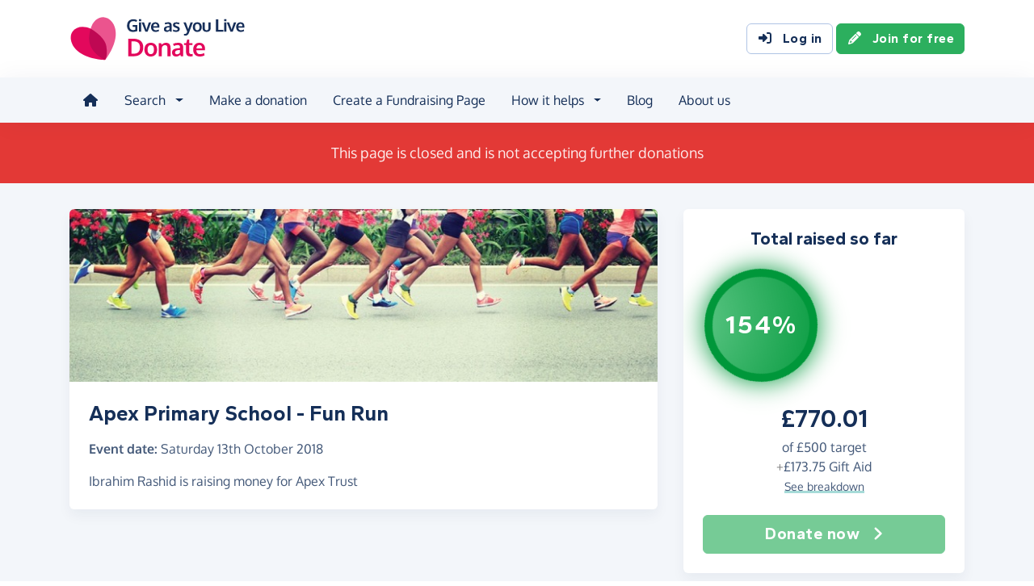

--- FILE ---
content_type: text/html;charset=UTF-8
request_url: https://donate.giveasyoulive.com/fundraising/ibrahimrashid
body_size: 10251
content:
<!DOCTYPE html>
<html lang="en">
<head>
	<meta charset="UTF-8" />
<meta name="viewport" content="width=device-width,initial-scale=1" />
<title>Donate to Apex Primary School - Fun Run - Give as you Live Donate</title>
<link rel="preconnect" href="https://donate.giveasyoulive.com" crossorigin />
<link rel="preconnect" href="https://assets.giveasyoulive.com" crossorigin />
<link rel="preload" as="font" type="font/woff2" href="https://assets.giveasyoulive.com/fonts/oxygen-regular.woff2" crossorigin  /><link rel="preload" as="font" type="font/woff2" href="https://assets.giveasyoulive.com/fonts/oxygen-bold.woff2" crossorigin  /><link rel="preload" as="font" type="font/woff2" href="https://assets.giveasyoulive.com/fonts/gantari-bold.woff2" crossorigin  />
<link rel="stylesheet" href="https://assets.giveasyoulive.com/styles/css/donate.32127904f53f04a651a9.css" /><link rel="prefetch" as="style" href="https://assets.giveasyoulive.com/styles/css/donate-form.f870f569ec88c0574bd9.css"  />
<link rel="preload" as="script" href="https://assets.giveasyoulive.com/scripts/core.65c3fa8c4e80e5622bdb.js"  /><link rel="preload" as="script" href="https://assets.giveasyoulive.com/scripts/donate.5b7a931742943716ba27.js"  /><link rel="preload" as="script" href="https://assets.giveasyoulive.com/scripts/donate-icons.e4bb088fdb8fbd3781bd.js"  /><link rel="preload" as="script" href="https://assets.giveasyoulive.com/scripts/core-async.087d10ed0789db672a03.js"  /><link rel="prefetch" as="script" href="https://assets.giveasyoulive.com/scripts/donate-form.3a622509915c15d31173.js"  /><link rel="prefetch" as="script" href="https://js.stripe.com/v3/"  />
<link rel="dns-prefetch" href="https://www.google-analytics.com" />
<link rel="dns-prefetch" href="https://region1.analytics.google.com" />
<link rel="dns-prefetch" href="https://www.google.com" />
<link rel="dns-prefetch" href="https://www.googletagmanager.com" />
<link rel="dns-prefetch" href="https://www.heapanalytics.com" />
<link rel="dns-prefetch" href="https://cdn.heapanalytics.com" />
<link rel="dns-prefetch" href="https://static.zdassets.com" />
<link rel="dns-prefetch" href="https://giveasyoulivedonate.zendesk.com" />
<link rel="dns-prefetch" href="https://browser.sentry-cdn.com" />
<link rel="dns-prefetch" href="https://www.facebook.com" />
<link rel="dns-prefetch" href="https://connect.facebook.net" />
<meta property="og:title" content="Donate to Apex Primary School - Fun Run" />
<meta name="description" content="Support Apex Primary School - Fun Run - donate online with Give as you Live Donate and help raise vital funds for Apex Trust." />
<meta property="og:description" content="Support Apex Primary School - Fun Run - donate online with Give as you Live Donate and help raise vital funds for Apex Trust." />
<meta property="og:url" content="https://donate.giveasyoulive.com/fundraising/ibrahimrashid" />
<meta property="og:type" content="website" />
<meta property="og:locale" content="en_gb" />
<meta property="og:image" content="https://donate.giveasyoulive.com/images/fundraising/8509ef37-59b0-4645-ba45-fc9a7c578527/xl.jpg" />
<meta name="twitter:image" content="https://donate.giveasyoulive.com/images/fundraising/8509ef37-59b0-4645-ba45-fc9a7c578527/xl.jpg" />
<meta name="twitter:site" content="@giveasyoulive" />
<meta name="twitter:card" content="summary_large_image" />
<meta name="title:title" content="Donate to Apex Primary School - Fun Run" />
<link rel="canonical" href="https://donate.giveasyoulive.com/fundraising/ibrahimrashid">
<meta property="fb:app_id" content="134270559986037" />
<meta name="robots" content="noindex" />
<link rel="icon" href="/favicon.ico" sizes="32x32">
<link rel="icon" href="/favicon.svg" type="image/svg+xml">
<link rel="apple-touch-icon" href="/apple-touch-icon.png">
<meta name="theme-color" content="#e61f68">		</head>
<body class="browser--chrome os--macos device--desktop page--fundraising-page" data-module-group="public-fundraising">
	
	<a class="visually-hidden visually-hidden-focusable" href="#content">Skip to main content</a>

	
				<header class="header">
	<div class="container">
		<div class="row d-flex align-items-center ">
											<div class="order-first col col-md-4 col-lg-3">
					<a href="/">
						<picture><source srcset="/images/common/logos/gayl/2023/lc/donate.svg" type="image/svg+xml" /><img src="/images/common/logos/gayl/2023/lc/donate.png" alt="Give as you Live Donate" class="brand-logo img-fluid"  width="583" height="150"     /></picture>					</a>
				</div>
			
						
						
			<div class="d-none d-lg-block col-12 col-lg-auto ms-auto">
				
									<a class="btn btn-default" href="/login"><i class="fa-solid fa-fw  fa-right-to-bracket"   ></i> Log in</a>
					<a class="btn btn-green" href="/join"><i class="fa-solid fa-fw  fa-pencil"   ></i> Join for free</a>
							</div>

										<div class="order-2 col-auto d-lg-none ms-auto text-end">
					<button class="nav-toggler" type="button" data-toggle="nav-mobile" aria-haspopup="true" aria-expanded="false" aria-label="Open menu">
						<i class="fa-solid fa-fw fa-lg mb-1 fa-bars"   ></i> <span>Menu</span>
					</button>
				</div>
					</div>
	</div>
</header>	
				<section class="nav-container navbar ">
	<div class="container">
		<nav id="nav-menu" class="nav-mobile-collapse" aria-label="Main navigation">
						<button class="nav-toggler" type="button" data-toggle="nav-mobile" aria-haspopup="true" aria-expanded="false">
				<span class="nav-toggler-icon"><i class="fa-solid fa-fw fa-2x fa-circle-xmark" title="Close"  ></i></span>
			</button>
						<ul class="me-auto">
									<li><a id="nav-home" class="nav-item" href="/" title="Home"><i class="fa-solid fa-fw  fa-house"   ></i><span class="d-lg-none"> Home</span></a></li>
				
								
								<li class="dropdown">
					<a id="nav-search" class="dropdown-toggle nav-item" aria-expanded="false" role="button" href="#">Search</a>
					<div class="dropdown-menu" aria-labelledby="nav-search">
						<div class="container">
							<div class="row">
								<div class="col-12 col-lg">
									<a class="dropdown-item dropdown-item--lg" href="/charity">
										<span class="fa-layers fa-3x text-pink-10 fa-fw " ><i class="fa-solid fa-circle " ></i><i class="text-pink fa-solid fa-heart" data-fa-transform="shrink-6 " ></i></span>										<span><b class="d-block">Search for a charity</b> <span>Start fundraising for a charity or make a direct donation</span></span>
									</a>
								</div>
								<div class="col-12 col-lg">
									<a class="dropdown-item dropdown-item--lg" href="/fundraising">
										<span class="fa-layers fa-3x text-marine-10 fa-fw " ><i class="fa-solid fa-circle " ></i><i class="text-marine fa-solid fa-user" data-fa-transform="shrink-6 " ></i></span>										<span><b class="d-block">Search for a friend</b> <span>Donate to a friend's page and help them reach their fundraising target</span></span>
									</a>
								</div>
								<div class="col-12 col-lg">
									<a class="dropdown-item dropdown-item--lg" href="/events">
										<span class="fa-layers fa-3x text-teal-10 fa-fw " ><i class="fa-solid fa-circle " ></i><i class="text-teal fa-solid fa-calendar-days" data-fa-transform="shrink-6 " ></i></span>										<span><b class="d-block">Search for an event</b> <span>Join an event and start fundraising for your chosen charity</span></span>
									</a>
								</div>
							</div>
						</div>
					</div>
				</li>

				<li><a id="nav-donate" class="nav-item" href="/donate">Make a donation</a></li>
				<li><a id="nav-create" class="nav-item" href="/create">Create a Fundraising Page</a></li>

								<li class="dropdown">
					<a id="nav-howithelps" class="dropdown-toggle nav-item" aria-expanded="false" role="button" href="#">How it helps</a>
					<div class="dropdown-menu" aria-labelledby="nav-howithelps">
						<div class="container">
							<div class="row">
								<div class="col-12 col-lg-6">
									<a class="dropdown-item dropdown-item--lg" href="/how-it-helps">
										<span class="fa-layers fa-3x text-pink-10 fa-fw " ><i class="fa-solid fa-circle " ></i><i class="text-pink fa-solid fa-users" data-fa-transform="shrink-6 " ></i></span>										<span><b class="d-block">For donors &amp; fundraisers</b> <span>Give directly to charity or create a Fundraising Page to collect donations from your friends &amp; family</span></span>
									</a>
								</div>
								<div class="col-12 col-lg-6">
									<a class="dropdown-item dropdown-item--lg" href="https://admin.giveasyoulive.com/products/give-as-you-live-donate">
										<span class="fa-layers fa-3x text-marine-10 fa-fw " ><i class="fa-solid fa-circle " ></i><i class="text-marine fa-solid fa-heart" data-fa-transform="shrink-6 " ></i></span>										<span><b class="d-block">For charities</b> <span>Unlock your charity's full fundraising potential with our personalised fundraising solution</span></span>
									</a>
								</div>
								<div class="col-12 col-lg-6">
									<a class="dropdown-item dropdown-item--lg" href="https://corporate.giveasyoulive.com/products/give-as-you-live-donate">
										<span class="fa-layers fa-3x text-teal-10 fa-fw " ><i class="fa-solid fa-circle " ></i><i class="text-teal fa-solid fa-briefcase" data-fa-transform="shrink-6 " ></i></span>										<span><b class="d-block">For corporates</b> <span>Support your CSR, ESG and B Corp initiatives with our online charitable fundraising platform</span></span>
									</a>
								</div>
								<div class="col-12 col-lg-6">
									<a class="dropdown-item dropdown-item--lg" href="/help">
										<span class="fa-layers fa-3x text-yellow-10 fa-fw " ><i class="fa-solid fa-circle " ></i><i class="text-yellow fa-solid fa-question" data-fa-transform="shrink-6 " ></i></span>										<span><b class="d-block">Help &amp; FAQs</b> <span>Browse our help articles or contact our team to help maximise your fundraising efforts</span></span>
									</a>
								</div>
							</div>
						</div>
					</div>
				</li>

				
				
				 					<li><a id="nav-blog" class="nav-item" href="/blog" target="_blank">Blog</a></li>
				
													<li><a id="nav-about" class="nav-item" href="https://www.giveasyoulive.com/about-us" target="_blank">About us</a></li>
				
								<li class="d-lg-none"><a class="nav-item" href="/contact-us">Contact us</a></li>

								
								<li class="mt-2 d-lg-none">
					<div class="btn-set">
													<a href="/basket" class="btn btn-block btn-outline-pink"><i class="fa-solid fa-fw  fa-shopping-basket"   ></i> Basket</a>
						
													<a class="btn btn-block btn-green" href="/join"><i class="fa-solid fa-fw  fa-pencil"   ></i> Join for free</a>
							<a class="btn btn-block btn-default" href="/login?rurl=%2Ffundraising%2Fibrahimrashid"><i class="fa-solid fa-fw  fa-right-to-bracket"   ></i> Log in</a>
											</div>
				</li>
			</ul>
		</nav>
	</div>
</section>	
		<main id="content" class="">
				


<section class="band band-xs band--dark bg-red">
	<div class="container text-center">
					<p class="text-lg m-0">This page is closed and is not accepting further donations</p>
			</div>
</section>
















<section class="band band-sm bg-navy-5">
	<div class="container">
		<div class="bento bento-template-standard">
			<div class="bento-area bento-cta">
							<div id="section-infobox" class="box box__content">
					
	
	<div class="row justify-content-center text-center gy-4">
		<div class="col-12">
						<h2 class="heading-sm mb-0">Total raised so far</h2>
		</div>
					<div class="col-12 col-sm-7 col-md-12">
				<div class="row align-items-center justify-content-center gy-4">
										<div class="col col-md-12">
						<div id="infobox__progress" data-perc="1.54" data-colour="#00973a" class="w-100 js-target-perc" role="progressbar" aria-label="Fundraising Page target progress">
							<b>154%</b>
						</div>
					</div>
					<div class="col-auto col-md-12 text-center text-sm-start text-md-center min-w-50">
								<p class="infobox__text">
						<b class="d-block heading-lg text-numeric js-grand-total" data-id="12894">£770.01</b> 
			
										<span class="d-block">of <span class="text-numeric">£500</span> target</span>
			
										<span class="d-block"><span class="text-grey-60">+</span><span class="js-giftaid text-numeric">£173.75</span> Gift Aid</span>
			
										<a role="button" class="text-sm link-block-teal" data-bs-toggle="modal" data-bs-target="#modal-breakdown" href="javascript:void(0);">See breakdown</a>
									</p>
	
					</div>
				</div>
			</div>
		
		<div class="col-12 col-sm-6 col-md-12">
			<div class="btn-set">
													<button disabled class="btn btn-lg btn-block btn-green">Donate now <i class="fa-solid fa-fw  fa-angle-right"   ></i></button>
				
							</div>
		</div>
	</div>

		</div>
	
			</div>
			<div class="bento-area bento-intro">
						<div id="section-description" class="box list-box">
					<picture>
				<source srcset="/images/fundraising/8509ef37-59b0-4645-ba45-fc9a7c578527/md.jpg" media="(min-width: 570px)" /> 				<source srcset="/images/fundraising/8509ef37-59b0-4645-ba45-fc9a7c578527/sm.jpg" media="(min-width: 0px)" /> 				<img src="/images/fundraising/8509ef37-59b0-4645-ba45-fc9a7c578527/md.jpg" alt="" width="730" height="220" class="img-fit" fetchpriority="high" />
			</picture>
		
				<div class="box__content">
						<h1 class="heading-md">Apex Primary School - Fun Run</h1>

										<p><b>Event date:</b> <time datetime="2018-10-13">Saturday 13th October 2018</time></p>
			
						 				<p>
																								Ibrahim Rashid is raising money for Apex Trust															</p>
			
			
					</div>
	</div>

			</div>
			<div class="bento-area bento-misc">
					
					<section id="section-page-story" class="box box__content p-set ">
	<h2 class="heading-sm">My story</h2>

	
	 	
	<div class="js-story false"><p>Assalaamu'alaikum wa rahmatullah,</p>
<p>We are all taking part in the An-Noor fun run on Sunday 14th October to support Apex Primary School.</p>
<p>Please contribute!</p>
<p>JazaakAllahukhair,</p>
<p>Ibrahim, Kalphana, Danyal, Hannah</p></div>

		
	<hr />

	<p>Thank you for checking out my page. Making a donation is fast, easy and secure thanks to Give as you Live Donate. They'll take your donation and pass it onto Apex Trust.</p>
</section>
					
					
					
					<section id="section-page-charity" class="box list-box ">
			
							
		<div class="box__content text-center text-md-start">
			<div class="row">
									<div class="col-12 text-center text-md-start">
						<p class="badge bg-pink-10 text-pink text-uppercase"><i class="fa-solid fa-fw  fa-heart"   ></i> Charity</p>
					</div>
				
									<div class="col-12 col-md-auto order-md-last">
						<a href="javascript:void(0)" role="button" data-bs-toggle="modal" data-bs-target="#modal-about-charity-158776">							<img class="img-fluid logo w-auto mh-6" alt="Apex Trust" src="/charity/158776/images/homepage/logo-md.jpg?20220420144647" width="200" height="150" loading="lazy" />
						</a>					</div>
					<div class="col-12 d-md-none p-1"></div>								<div class="col p-set">
										<h2 class="heading-sm">Apex Trust</h2>
					
																<p>Charity number: 1116216 </p>
					
																<button class="btn btn-sm btn-default btn-fluid" type="button" data-bs-toggle="modal" data-bs-target="#modal-about-charity-158776">About this charity <i class="fa-solid fa-fw  fa-angle-right"   ></i></button>
									</div>
			</div>
		</div>
	</section>
					
					
					
			</div>
			<div class="bento-area bento-list">
							<section id="donation-list" class="box collapse show mini-pagination">
	<div class="box__content">
		<h2 class="heading-sm">Recent donations</h2>
	</div>
	<div class="js-donation-list js-refresh" data-rows="10" data-endpoint="/fundraising/12894/get-donations" data-interval="30" data-interval-inactive="120">
		<div class="box__content text-center js-donation-list-loading" style="display: none;">
			<i class="fa-solid fa-spinner fa-spin fa-3x" title="Donations loading..."></i>
		</div>
		<div class="js-donation-list-content box--tight">
			<div class="list-box list-box--staggered bg-grey-5" >
																	
			<article data-id="219181" class="">
				<div class="box__content">
					<div class="row">
						<div class="col">
							<p class="m-0">
								<span class="text-sm"><time datetime="2018-10-15T18:36:09">15th October 2018</time></span>
															</p>
							<h3 class="heading-xs overflow-wrap-anywhere mb-0">Mahmuda Mazid</h3>
						</div>
						<div class="col-auto text-end">
							<b class="heading-sm text-green">£40.00</b>
															<p class="text-sm m-0">+ £10.00 Gift Aid</p>
													</div>
											</div>
				</div>
			</article>
																	
			<article data-id="219143" class="">
				<div class="box__content">
					<div class="row">
						<div class="col">
							<p class="m-0">
								<span class="text-sm"><time datetime="2018-10-14T18:57:09">14th October 2018</time></span>
															</p>
							<h3 class="heading-xs overflow-wrap-anywhere mb-0">Anonymous</h3>
						</div>
						<div class="col-auto text-end">
							<b class="heading-sm text-green">£20.00</b>
															<p class="text-sm m-0">+ £5.00 Gift Aid</p>
													</div>
											</div>
				</div>
			</article>
																	
			<article data-id="219139" class="">
				<div class="box__content">
					<div class="row">
						<div class="col">
							<p class="m-0">
								<span class="text-sm"><time datetime="2018-10-14T17:42:09">14th October 2018</time></span>
															</p>
							<h3 class="heading-xs overflow-wrap-anywhere mb-0">Yunus Jasat</h3>
						</div>
						<div class="col-auto text-end">
							<b class="heading-sm text-green">£10.00</b>
															<p class="text-sm m-0">+ £2.50 Gift Aid</p>
													</div>
											</div>
				</div>
			</article>
																	
			<article data-id="219135" class="">
				<div class="box__content">
					<div class="row">
						<div class="col">
							<p class="m-0">
								<span class="text-sm"><time datetime="2018-10-14T17:24:10">14th October 2018</time></span>
															</p>
							<h3 class="heading-xs overflow-wrap-anywhere mb-0">Shayra</h3>
						</div>
						<div class="col-auto text-end">
							<b class="heading-sm text-green">£10.00</b>
															<p class="text-sm m-0">+ £2.50 Gift Aid</p>
													</div>
											</div>
				</div>
			</article>
																	
			<article data-id="219134" class="">
				<div class="box__content">
					<div class="row">
						<div class="col">
							<p class="m-0">
								<span class="text-sm"><time datetime="2018-10-14T17:06:09">14th October 2018</time></span>
															</p>
							<h3 class="heading-xs overflow-wrap-anywhere mb-0">Humayun Rashid</h3>
						</div>
						<div class="col-auto text-end">
							<b class="heading-sm text-green">£10.00</b>
															<p class="text-sm m-0">+ £2.50 Gift Aid</p>
													</div>
											</div>
				</div>
			</article>
																	
			<article data-id="219130" class="">
				<div class="box__content">
					<div class="row">
						<div class="col">
							<p class="m-0">
								<span class="text-sm"><time datetime="2018-10-14T15:42:09">14th October 2018</time></span>
															</p>
							<h3 class="heading-xs overflow-wrap-anywhere mb-0">Kamilah Khan</h3>
						</div>
						<div class="col-auto text-end">
							<b class="heading-sm text-green">£50.00</b>
													</div>
											</div>
				</div>
			</article>
																	
			<article data-id="219120" class="">
				<div class="box__content">
					<div class="row">
						<div class="col">
							<p class="m-0">
								<span class="text-sm"><time datetime="2018-10-14T14:45:11">14th October 2018</time></span>
															</p>
							<h3 class="heading-xs overflow-wrap-anywhere mb-0">Mohammad R Islam</h3>
						</div>
						<div class="col-auto text-end">
							<b class="heading-sm text-green">£10.00</b>
															<p class="text-sm m-0">+ £2.50 Gift Aid</p>
													</div>
													<div class="col-12 text-sm p-set">
								<p>Best wishes for all</p>
							</div>
											</div>
				</div>
			</article>
																	
			<article data-id="219118" class="">
				<div class="box__content">
					<div class="row">
						<div class="col">
							<p class="m-0">
								<span class="text-sm"><time datetime="2018-10-14T13:51:10">14th October 2018</time></span>
															</p>
							<h3 class="heading-xs overflow-wrap-anywhere mb-0">Musa, Dawud, Ibrahim</h3>
						</div>
						<div class="col-auto text-end">
							<b class="heading-sm text-green">£10.00</b>
															<p class="text-sm m-0">+ £2.50 Gift Aid</p>
													</div>
													<div class="col-12 text-sm p-set">
								<p>Well done Daniyal and Hanna.xx &amp;#128077;&amp;#128077;&amp;#128077;</p>
							</div>
											</div>
				</div>
			</article>
																	
			<article data-id="219106" class="">
				<div class="box__content">
					<div class="row">
						<div class="col">
							<p class="m-0">
								<span class="text-sm"><time datetime="2018-10-14T09:09:10">14th October 2018</time></span>
															</p>
							<h3 class="heading-xs overflow-wrap-anywhere mb-0">Faisal Bin-reza</h3>
						</div>
						<div class="col-auto text-end">
							<b class="heading-sm text-green">£25.00</b>
															<p class="text-sm m-0">+ £6.25 Gift Aid</p>
													</div>
													<div class="col-12 text-sm p-set">
								<p>May Allah grant you success! </p>
							</div>
											</div>
				</div>
			</article>
																	
			<article data-id="219102" class="">
				<div class="box__content">
					<div class="row">
						<div class="col">
							<p class="m-0">
								<span class="text-sm"><time datetime="2018-10-14T08:18:09">14th October 2018</time></span>
															</p>
							<h3 class="heading-xs overflow-wrap-anywhere mb-0">A I </h3>
						</div>
						<div class="col-auto text-end">
							<b class="heading-sm text-green">£25.00</b>
															<p class="text-sm m-0">+ £6.25 Gift Aid</p>
													</div>
													<div class="col-12 text-sm p-set">
								<p>All the best, you can do it iA ! </p>
							</div>
											</div>
				</div>
			</article>
			</div>
	<nav aria-label="Donations list pagination">
			<ul class="pagination js-pagination justify-content-center pt-3" data-initial-page="1" data-results-container="#donation-list">
				<li class="page-item disabled">

										
					<a href="javascript:void(0)" role="button" aria-label="Previous" data-page="0" class="page-link "><i class="fa-solid fa-fw  fa-angle-left" title="Donations list pagination"  ></i> <span class="pagination-label">Previous</span></a>
				</li>
				
										
					<li class="page-item active">
						<a href="javascript:void(0)" role="button" data-page="1" class="page-link js-select-page">1<span class="visually-hidden"> (current)</span></a>
					</li>
				
										
					<li class="page-item ">
						<a href="javascript:void(0)" role="button" data-page="2" class="page-link js-select-page">2</a>
					</li>
				
										
					<li class="page-item ">
						<a href="javascript:void(0)" role="button" data-page="3" class="page-link js-select-page">3</a>
					</li>
								<li class="page-item ">

										
					<a href="javascript:void(0)" role="button" aria-label="Next" data-page="2" class="page-link js-select-page"><span class="pagination-label">Next</span> <i class="fa-solid fa-fw  fa-angle-right" title="Donations list pagination"  ></i></a>
				</li>
			</ul>
		</nav>		</div>
	</div>
</section>	
			</div>
		</div>
	</div>
</section>

		<section  class="band bg-navy-5 pt-0 ">


<div class="container ">
<div class="box bg-blue-10">
		<div class="bg-blue pt-2"></div>
		<div class="box__content">
			<div class="row gy-4 align-items-center justify-content-center">
				<div class="col-12 col-md">
					<h2 class="heading-sm">
						<a href="https://www.giveasyoulive.com/" target="_blank">
							<picture><source srcset="/images/common/logos/gayl/2023/lc/online.svg" type="image/svg+xml" /><img src="/images/common/logos/gayl/2023/lc/online.png" alt="Give as you Live Online" class="w-100 mh-3 img-fluid"  width="583" height="150"     /></picture>						</a>
					</h2>

					<div class="mw-60ch">
													<p>Shop online with 6,000+ top online stores and raise free donations. From grocery shopping and travel bookings, to clothing and gifts, you can raise hundreds of pounds from all your online purchases.</p>
											</div>

					<a href="https://www.giveasyoulive.com/" target="_blank" class="btn btn-navy btn-fluid">Start shopping <i class="fa-solid fa-fw  fa-angle-right"   ></i></a>
				</div>
				<div class="col-8 col-md-auto">
					<a href="https://www.giveasyoulive.com/" target="_blank">
						<picture><source srcset="/images/common/illustrations/shopping/giant-mobile-browsing-02.svg" type="image/svg+xml" /><img src="/images/common/illustrations/shopping/giant-mobile-browsing-02.png" alt="Give as you Live Online" class="w-100 mh-15 px-5 img-fluid"  width="800" height="737"     /></picture>					</a>
				</div>
			</div>
		</div>
	</div>
</div></section>


	</main>

				<footer class="website-footer">
						<section class="social-footer">
			<div class="container text-center">
				<div class="row flex-nowrap justify-content-center gx-3 py-3">
											<div class="col px-1px-md-2">
							<a href="https://www.facebook.com/giveasyoulive" rel="nofollow noopener" target="_blank" aria-label="Follow us on Facebook">
								<span class="icon-block fa-layers fa-fw text-facebook">
									<i class="fa-solid fa-circle"></i>
									<i class="fa-inverse fa-brands fa-facebook-f" data-fa-transform="shrink-7"></i>
								</span>
							</a>
						</div>
											<div class="col px-1px-md-2">
							<a href="https://twitter.com/giveasyoulive" rel="nofollow noopener" target="_blank" aria-label="Follow us on Twitter/X">
								<span class="icon-block fa-layers fa-fw text-twitter">
									<i class="fa-solid fa-circle"></i>
									<i class="fa-inverse fa-brands fa-x-twitter" data-fa-transform="shrink-7"></i>
								</span>
							</a>
						</div>
											<div class="col px-1px-md-2">
							<a href="https://instagram.com/giveasyoulive" rel="nofollow noopener" target="_blank" aria-label="Follow us on Instagram">
								<span class="icon-block fa-layers fa-fw text-instagram">
									<i class="fa-solid fa-circle"></i>
									<i class="fa-inverse fa-brands fa-instagram" data-fa-transform="shrink-7"></i>
								</span>
							</a>
						</div>
											<div class="col px-1px-md-2">
							<a href="https://www.linkedin.com/company/giveasyoulive" rel="nofollow noopener" target="_blank" aria-label="Connect with us on LinkedIn">
								<span class="icon-block fa-layers fa-fw text-linkedin">
									<i class="fa-solid fa-circle"></i>
									<i class="fa-inverse fa-brands fa-linkedin-in" data-fa-transform="shrink-7"></i>
								</span>
							</a>
						</div>
											<div class="col px-1px-md-2">
							<a href="/blog"  target="_blank" aria-label="Read our blog">
								<span class="icon-block fa-layers fa-fw text-blog">
									<i class="fa-solid fa-circle"></i>
									<i class="fa-inverse fa-solid fa-bullhorn" data-fa-transform="shrink-7"></i>
								</span>
							</a>
						</div>
									</div>

				<svg width="0" height="0" class="position-absolute" aria-hidden="true"><radialGradient id="instagram-gradient" r="150%" cx="30%" cy="107%"><stop stop-color="#fc0" offset=".05"></stop><stop stop-color="#fe4a05" offset=".3"></stop><stop stop-color="#fc01d8" offset=".6"></stop><stop stop-color="#820bff" offset=".8"></stop></radialGradient></svg>			</div>
		</section>
	
				<section class="quicklinks">
			<div class="container">
				<div class="row py-3">
											<div class="col-6 col-md-3 py-3">
															<h3 class="text-md text-md-sm mb-0">Quick links</h3>
							
							<div class="js-quicklinks-1 ">
								<ul class="list-unstyled text-sm m-0">
																			<li><a href="/about-us" >About us</a></li>
																			<li><a href="https://admin.giveasyoulive.com/products/give-as-you-live-donate" >Info for charities</a></li>
																			<li><a href="https://corporate.giveasyoulive.com/products/give-as-you-live-donate" >Info for corporates</a></li>
																			<li><a href="/blog" >Blog</a></li>
																			<li><a href="/how-it-helps" >How it helps</a></li>
																			<li><a href="/pages/tap-to-donate-app" >Tap to Donate App</a></li>
																			<li><a href="/pages/grant-for-good" >Grant for Good</a></li>
																			<li><a href="/help" target="_blank">Help &amp; support</a></li>
																			<li><a href="/contact-us" >Contact us</a></li>
																	</ul>
							</div>
						</div>
											<div class="col-6 col-md-3 py-3">
															<h3 class="text-md text-md-sm mb-0">Donate</h3>
							
							<div class="js-quicklinks-2 ">
								<ul class="list-unstyled text-sm m-0">
																			<li><a href="/donate" >Make a donation</a></li>
																			<li><a href="/charity" >Search for a charity</a></li>
																			<li><a href="/fundraising" >Search for a friend</a></li>
																			<li><a href="/blog/how-to-donate-to-charity-online" >How to donate to charity online</a></li>
																	</ul>
							</div>
						</div>
											<div class="col-6 col-md-3 py-3">
															<h3 class="text-md text-md-sm mb-0">Start fundraising</h3>
							
							<div class="js-quicklinks-3 ">
								<ul class="list-unstyled text-sm m-0">
																			<li><a href="/create" >Create a page</a></li>
																			<li><a href="/events" >Search for an event</a></li>
																			<li><a href="/blog/how-to-set-up-a-fundraising-page-with-give-as-you-live-donate" >How to set up a Fundraising Page</a></li>
																			<li><a href="/events/london-landmarks-half-marathon" >London Landmarks Half Marathon</a></li>
																			<li><a href="/events/brighton-marathon" >Brighton Marathon Weekend</a></li>
																			<li><a href="/events/manchester-marathon" >Manchester Marathon</a></li>
																			<li><a href="/events/london-marathon" >London Marathon</a></li>
																			<li><a href="/events/great-birmingham-half-marathon" >Great Birmingham Half Marathon</a></li>
																	</ul>
							</div>
						</div>
											<div class="col-6 col-md-3 py-3">
															<h3 class="text-md text-md-sm mb-0">Legal</h3>
							
							<div class="js-quicklinks-4 ">
								<ul class="list-unstyled text-sm m-0">
																			<li><a href="/fees" >Donation fees</a></li>
																			<li><a href="/best-practices" >Best practices</a></li>
																			<li><a href="/help/hc/en-gb/articles/6090857251348" >Complaints procedure</a></li>
																			<li><a href="/terms" >Terms &amp; conditions</a></li>
																			<li><a href="/privacy" >Privacy policy</a></li>
																			<li><a href="/cookies" >Cookie policy</a></li>
																	</ul>
							</div>
						</div>
									</div>
			</div>
		</section>
	
	
				<section class="social-proof">
			<div class="container">
				<div class="row row-cols-lg-4 align-items-center justify-content-center justify-content-md-start gy-3">
																<div class="col-6">
								<a href="https://www.fundraisingregulator.org.uk/directory/give-you-live-limited" target="_blank" rel="nofollow noopener">
		<picture><source srcset="/images/common/logos/fundraising-regulator-white.svg" type="image/svg+xml" /><img src="/images/common/logos/fundraising-regulator-white.png" alt="Give as you Live is registered with the Charity Regulator" class=" img-fluid"  width="300" height="92" loading="lazy"    /></picture>	</a>

						</div>
																<div class="col-6">
								<a href="https://ciof.org.uk/guidance-and-resources/suppliers-directory/detail?id=100" target="_blank" rel="nofollow noopener">
		<picture><source srcset="/images/common/logos/ciof-partner-white.svg" type="image/svg+xml" /><img src="/images/common/logos/ciof-partner-white.png" alt="Give as you Live is a Chartered Institute of Fundraising Corporate Member" class=" img-fluid"  width="300" height="97" loading="lazy"    /></picture>	</a>

						</div>
																<div class="col-6">
								<a href="https://www.givingtuesday.org.uk/our-partners/?search=give+as+you+live" target="_blank" rel="nofollow noopener">
		<picture><source srcset="/images/common/logos/giving-tuesday-white.svg" type="image/svg+xml" /><img src="/images/common/logos/giving-tuesday-white.png" alt="Give as you Live is a Giving Tuesday partner" class=" img-fluid"  width="280" height="120" loading="lazy"    /></picture>	</a>

						</div>
																					<div class="col-6">
								<a href="/testimonials" class="btn btn-feefo "><span class="btn-feefo__rating"><span class="btn-feefo__logo"><picture><source srcset="/images/common/logos/feefo-white.svg" type="image/svg+xml" /><img src="/images/common/logos/feefo-white.png" alt="Feefo review service" class="w-auto img-fluid"  width="300" height="71" loading="lazy"    /></picture></span><span class="btn-feefo__stars"><span role="img" aria-label="4.7 stars out of 5"><i class="fa-solid fa-fw fa-star star"></i><i class="fa-solid fa-fw fa-star star"></i><i class="fa-solid fa-fw fa-star star"></i><i class="fa-solid fa-fw fa-star star"></i><i class="fa-solid fa-fw fa-star-half-stroke star"></i></span></span></span><span class="btn-feefo__info">Rating from 3,457 reviews</span><span class="btn-feefo__award"><i class="fa-solid fa-fw me-1 fa-trophy"   ></i> Platinum Award Winner 2025</span></a>
						</div>
									</div>
			</div>
		</section>
	
		<section class="footer ">
		<div class="container">
			<p class="text-sm">&copy; Give as you Live Ltd 2026. All rights reserved. Company registered in England &amp; Wales (No. 5181419). Registered address: 	<span class="d-inline-block">Give as you Live Ltd,</span>
	<span class="d-inline-block">13 The Courtyard,</span>
	<span class="d-inline-block">Timothy's Bridge Road,</span>
	<span class="d-inline-block">Stratford-upon-Avon,</span>
	<span class="d-inline-block">Warwickshire,</span>
	<span class="d-inline-block">CV37 9NP.</span></p>
		</div>
	</section>
</footer>	
								
			
	<div id="modal-share" class="modal fade" tabindex="-1" role="dialog" aria-labelledby="modal-share-heading" aria-hidden="true" data-endpoint="/share/modal">
	<div class="modal-dialog modal-lg js-modal-share-body">
							<div id="js-share-content-parent" class="modal-content">
	<div class="modal-header">
		<h5 class="modal-title" id="modal-share-heading">Share Ibrahim Rashid's page</h5>
		<button type="button" class="modal-close-icon " data-bs-dismiss="modal" aria-label="Close"><span class="fa-layers   " ><i class="fa-solid fa-circle " ></i><i class="text-grey fa-solid fa-xmark" data-fa-transform="shrink-6 " ></i></span></button>	</div>
	<div class="js-share-content-main collapse show" data-bs-parent="#js-share-content-parent">
		<div class="list-box">
						
						
						<div class="modal-body">
				<h6 class="heading-xs">Share via social media</h6>

								<div class="btn-set">
					<div class="row gx-2">
						<div class="col-6 col-lg-3">
							<button type="button" class="btn btn-block js-share-action btn-facebook" data-platform="facebook" data-share-url="https://donate.giveasyoulive.com/fundraising/ibrahimrashid?utm_campaign=sharepage&utm_source=Dsharesocial&utm_medium=Dshare_fbPost&utm_content=fundraisingpage&utm_term=20260129" data-share-message="I&#39;m supporting Ibrahim Rashid who is trying to raise £500 for Apex Trust. If you are able to, please donate what you can via their Give as you Live Donate page."><i class="fa-brands fa-fw  fa-facebook"   ></i> Facebook</button>
						</div>
						<div class="col-6 col-lg-3">
							<a class="btn btn-block js-share-action btn-whatsapp" data-platform="whatsapp" data-action="share/whatsapp/share" target="_blank" rel="nofollow noopener" href="https://web.whatsapp.com/send?text=Hi%21+I%27m+supporting+Ibrahim+Rashid+who+is+aiming+to+raise+%C2%A3500+for+Apex+Trust.+You+can+find+out+about+their+fundraising+event+and+make+a+donation+here+%3E%0D%0A%0D%0Ahttps%3A%2F%2Fdonate.giveasyoulive.com%2Ffundraising%2Fibrahimrashid%3Futm_campaign%3Dsharepage%26utm_source%3DDsharesocial%26utm_medium%3DDshare_whatsappmessage%26utm_content%3Dfundraisingpage%26utm_term%3D20260129"><i class="fa-brands fa-fw  fa-whatsapp"   ></i> WhatsApp</a>
						</div>
						<div class="col-6 col-lg-3">
							<button type="button" class="btn btn-block js-share-instagram-instructions btn-instagram" data-bs-toggle="collapse" data-bs-target=".js-share-content-instagram"><i class="fa-brands fa-fw  fa-instagram"   ></i> Instagram</button>
						</div>
						<div class="col-6 col-lg-3">
							<button type="button" class="btn btn-block btn-email" data-bs-toggle="collapse" data-bs-target=".js-share-content-email"><i class="fa-solid fa-fw  fa-envelope"   ></i> Email</button>
						</div>
					</div>
					<div class="row gx-2 row-cols-6">
						<div class="col">
							<a class="btn btn-block js-share-action btn-outline-twitter" data-platform="twitter" target="_blank" rel="nofollow noopener" href="https://twitter.com/intent/tweet?text=I%27m+supporting+Ibrahim+Rashid+who+is+trying+to+raise+%C2%A3500+for+Apex+Trust.+If+you+are+able+to%2C+please+donate+what+you+can+via+their+%40giveasyoulive+page.&url=https%3A%2F%2Fdonate.giveasyoulive.com%2Ffundraising%2Fibrahimrashid%3Futm_campaign%3Dsharepage%26utm_source%3DDsharesocial%26utm_medium%3DDshare_tweet%26utm_content%3Dfundraisingpage%26utm_term%3D20260129"><i class="fa-brands fa-fw  fa-x-twitter" title="Twitter/X"  ></i></a>
						</div>
													<div class="col">
								<button type="button" class="btn btn-block js-share-action btn-outline-messenger" data-platform="messenger" data-share-url="https://donate.giveasyoulive.com/fundraising/ibrahimrashid?utm_campaign=sharepage&utm_source=Dsharesocial&utm_medium=Dshare_fbmessage&utm_content=fundraisingpage&utm_term=20260129"><i class="fa-brands fa-fw  fa-facebook-messenger" title="Facebook Messenger"  ></i></button>
							</div>
												<div class="col">
							<a class="btn btn-block js-share-action btn-outline-linkedin" data-platform="linkedin" target="_blank" rel="nofollow noopener" href="https://www.linkedin.com/sharing/share-offsite/?url=https%3A%2F%2Fdonate.giveasyoulive.com%2Ffundraising%2Fibrahimrashid%3Futm_campaign%3Dsharepage%26utm_source%3DDsharesocial%26utm_medium%3DDshare_linkedinpost%26utm_content%3Dfundraisingpage%26utm_term%3D20260129"><i class="fa-brands fa-fw  fa-linkedin-in" title="LinkedIn"  ></i></a>
						</div>
						<div class="col">
							<a class="btn btn-block js-share-action btn-outline-bluesky" data-platform="bluesky" target="_blank" rel="nofollow noopener" href="https://bsky.app/intent/compose?text=I%27m+supporting+Ibrahim+Rashid+who+is+trying+to+raise+%C2%A3500+for+Apex+Trust.+If+you+are+able+to%2C+please+donate+what+you+can+via+their+Give+as+you+Live+Donate+page.+https%3A%2F%2Fdonate.giveasyoulive.com%2Ffundraising%2Fibrahimrashid%3Futm_campaign%3Dsharepage%26utm_source%3DDsharesocial%26utm_medium%3DDshare_blueskypost%26utm_content%3Dfundraisingpage%26utm_term%3D20260129"><i class="fa-brands fa-fw  fa-bluesky" title="Bluesky"  ></i></a>
						</div>
						<div class="col">
							<a class="btn btn-block js-share-action btn-outline-black" data-platform="threads" target="_blank" rel="nofollow noopener" href="https://threads.com/intent/post?text=I%27m+supporting+Ibrahim+Rashid+who+is+trying+to+raise+%C2%A3500+for+Apex+Trust.+If+you+are+able+to%2C+please+donate+what+you+can+via+their+Give+as+you+Live+Donate+page.&url=https%3A%2F%2Fdonate.giveasyoulive.com%2Ffundraising%2Fibrahimrashid%3Futm_campaign%3Dsharepage%26utm_source%3DDsharesocial%26utm_medium%3DDshare_threadspost%26utm_content%3Dfundraisingpage%26utm_term%3D20260129"><i class="fa-brands fa-fw  fa-threads" title="Threads"  ></i></a>
						</div>
						<div class="col">
							<a class="btn btn-block js-share-action btn-default" data-platform="sms" href="sms:?body=Hi%21%20I%27m%20supporting%20Ibrahim%20Rashid%20who%20is%20aiming%20to%20raise%20%C2%A3500%20for%20Apex%20Trust.%20You%20can%20find%20out%20about%20their%20fundraising%20event%20and%20make%20a%20donation%20here%20%3E%0A%0Dhttps%3A%2F%2Fdonate.giveasyoulive.com%2Ffundraising%2Fibrahimrashid%3Futm_campaign%3Dsharepage%26utm_source%3DDsharesocial%26utm_medium%3DDshare_sms%26utm_content%3Dfundraisingpage%26utm_term%3D20260129">SMS</a>
						</div>
					</div>
				</div>
			</div>
						<div class="modal-body">
				<h6 class="heading-xs">Share via link</h6>

				<div class="input-group mb-3">
					<input type="text" class="form-control" aria-label="Page link to copy" aria-describedby="share-link-copy" id="js-share-link" value="https://donate.giveasyoulive.com/fundraising/ibrahimrashid" />
					<button id="share-link-copy" class="input-group-text js-copy" type="button" data-platform="url" data-clipboard-target="#js-share-link" data-clipboard-success=".js-share-link-copy-success"><i class="fa-solid fa-fw  fa-copy"   ></i> <span>Copy<span class="d-none d-md-inline"> link</span></span></button>
				</div>

				<div class="js-copy-success js-share-link-copy-success collapse">
					<div class="alert alert-green" role="alert">
						<b>Link copied!</b> You can now paste this link directly into an email, WhatsApp message or text message to a friend (Press &#8984;+V on your keyboard, or right-click and select 'paste' from the menu)
					</div>
				</div>
			</div>
						<div class="modal-body">
				<h6 class="heading-xs">Share via QR Code</h6>

								
				<p class="mb-0">Using a smartphone camera or a QR Code reader app, simply scan the QR Code below. Or save the image to use as you need.</p>

				<div class="text-center">
					<img src="https://donate.giveasyoulive.com/qr/fundraising/ibrahimrashid.png?utm_campaign=sharepage&utm_source=Dsharesocial&utm_medium=Dshare_qrcode&utm_content=fundraisingpage&utm_term=20260129" alt="QR Code" class="img-fluid img-rounded" width="300" height="300" loading="lazy" />
				</div>
			</div>
		</div>
	</div>
	
		<div class="js-share-content-email collapse " data-bs-parent="#js-share-content-parent">
		<div class="modal-body">
			<h6 class="heading-xs">Share via email</h6>

			<div class="row">
				<div class="col-12 col-lg-8">
					<textarea class="form-control mb-3" rows="15" id="js-share-email-content">Hello,&#010;&#010;Ibrahim Rashid is fundraising for Apex Trust. They would really appreciate if you could donate whatever you can to help them reach their target of £500!&#010;&#010;You can find out more about their fundraising event and donate by clicking the link to their Give as you Live Donate page below.&#010;&#010;Donate now: https://donate.giveasyoulive.com/fundraising/ibrahimrashid?utm_campaign=sharepage&utm_source=Dsharesocial&utm_medium=Dshare_email&utm_content=fundraisingpage&utm_term=20260129&#010;&#010;Thank you</textarea>
				</div>
				<div class="col-12 col-lg-4">
					<div class="btn-set pb-3">
						<button class="btn btn-default btn-block js-share-action" data-platform="email" data-subject="Please donate to Apex Trust"><i class="fa-solid fa-fw  fa-envelope"   ></i> Send now</button>
						<button class="btn btn-block btn-default js-copy" data-platform="email" data-clipboard-target="#js-share-email-content" data-clipboard-success=".js-share-email-success"><i class="fa-solid fa-fw  fa-copy"   ></i> Copy message</button>
					</div>
				</div>
			</div>
			<div class="js-copy-success js-share-email-success collapse">
				<div class="alert alert-green" role="alert">
					<b>Email message copied!</b> You can now paste this message into your email client (Press &#8984;+V on your keyboard, or right-click and select 'paste' from the menu)
				</div>
			</div>
		</div>
	</div>

		<div class="js-share-content-instagram collapse " data-bs-parent="#js-share-content-parent">
		<div class="modal-body">
		<h6 class="heading-xs">Share via Instagram</h6>
		<p class="mb-0">You'll need an iPhone, iPad or Android smartphone to share to Instagram. Using a smartphone camera or a QR Code reader app, simply scan the QR Code below, then follow the instructions to share to Instagram.</p>

		<div class="text-center">
			<img src="https://donate.giveasyoulive.com/qr/fundraising/ibrahimrashid?share=instagram&utm_campaign=sharepage&utm_source=Dsharesocial&utm_medium=Dshare_instapost&utm_content=fundraisingpage&utm_term=20260129" alt="Share to Instagram QR Code" class="img-fluid img-rounded" width="300" height="300" loading="lazy" />
		</div>
	</div>	</div>

	<div class="modal-footer">
		<div class="w-100"> 			<div class="row align-items-center justify-content-end gx-0 gy-3">
				<div class="col-12 col-md-auto order-md-last text-end">
					<button type="button" class="btn btn-navy btn-fluid btn-lg" data-bs-dismiss="modal"><i class="fa-solid fa-fw  fa-check"   ></i> OK, close pop-up</button>
				</div>
				<div class="col-12 col-md js-share-content-instagram js-share-content-email js-share-content-qrcode collapse ">
					<button type="button" class="btn btn-link btn-fluid" data-bs-toggle="collapse" data-bs-target=".js-share-content-main">Back to share options</a>
				</div>
			</div>
		</div>
	</div>
</div>			</div>
</div>
<div class="modal fade" id="modal-breakdown" tabindex="-1" role="dialog" aria-labelledby="modal-breakdown-label" aria-hidden="true">
	<div class="modal-dialog">
		<div class="modal-content">
			<div class="modal-header">
				<h5 class="modal-title" id="modal-breakdown-label">Total raised</h5>
				<button type="button" class="modal-close-icon " data-bs-dismiss="modal" aria-label="Close"><span class="fa-layers   " ><i class="fa-solid fa-circle " ></i><i class="text-grey fa-solid fa-xmark" data-fa-transform="shrink-6 " ></i></span></button>			</div>
			<div class="modal-body p-0">
				<table class="table table-striped table-hover box__table">
					<thead>
						<tr class="d-none d-md-table-row">
							<th><b>Type</b></th>
							<th class="text-end"><b>Amount</b></th>
						</tr>
					</thead>
					<tbody>
													<tr>
								<td>
									<b class="d-block">Total donated online</b>
																	</td>
								<td class="text-end text-numeric js-total"><span class="text-numeric ">£770.01</span></td>
							</tr>
													<tr>
								<td>
									<b class="d-block">Total amount raised offline</b>
																	</td>
								<td class="text-end text-numeric js-offline-total"><span class="text-numeric ">£0.00</span></td>
							</tr>
													<tr>
								<td>
									<b class="d-block">Total Gift Aid</b>
																			<span class="text-grey-60">Estimated. Not included in grand total</span>
																	</td>
								<td class="text-end text-numeric js-giftaid"><span class="text-numeric ">£173.75</span></td>
							</tr>
											</tbody>
					<tfoot class="bg-green text-white text-xl">
						<tr>
							<td><b>Grand total</b></td>
							<td class="text-end"><b class="js-grand-total text-numeric"><span class="text-numeric ">£770.01</span></b></td>
						</tr>
					</tfoot>
				</table>
			</div>
		</div>
	</div>
</div>
<div class="modal fade" id="modal-about-charity-158776" tabindex="-1" role="dialog" aria-labelledby="modal-about-charity-label-158776" aria-hidden="true">
	<div class="modal-dialog modal-dialog-scrollable modal-lg">
		<div class="modal-content">
										<img src="/images/skin/charities/158776/hero-md.jpg?20220414170005" alt="" width="1170" height="350" class="img-fluid" loading="lazy" />
			
			<button type="button" class="modal-close-icon " data-bs-dismiss="modal" aria-label="Close"><span class="fa-layers   " ><i class="fa-solid fa-circle " ></i><i class="text-grey fa-solid fa-xmark" data-fa-transform="shrink-6 " ></i></span></button>			<div class="modal-body">
									<div class="float-md-end ps-md-4 pb-4">
						<img class="img-fluid logo d-block mx-auto w-auto mh-8" alt="Apex Trust" src="/charity/158776/images/homepage/logo-md.jpg?20220420144647" width="200" height="150" loading="lazy" />
					</div>
				
				<h6 class="heading-md" id="modal-about-charity-label-158776">Apex Trust</h6>

													<p><b>Charity number:</b> 1116216 </p>
				
													<p><b>Website:</b> <a href="http://www.apexprimary.co.uk" target="_blank" rel="nofollow noopener" class="link-block-teal">www.apexprimary.co.uk</a></p>
				
																	
													<p class="mb-0"><b>Description:</b></p>
					<div class="js-charity-description"><p>Follow the campaign by clicking on: <a class="link-block-teal" target="_blank" rel="nofollow noopener" href="http://apex.giveasyoulive.co.uk/">apex.giveasyoulive.co.uk/</a></p>
<p>Apex Primary is an independent Islamic school for pupils aged 3-11. It was founded by the Apex Trust in 2004 and later established in Ilford from 2009.</p>
<p>Education starts from the moment a child is born and if nurtured well can provide the strong foundations for confident young minds to excel in later life.</p>
<p>Our motto at Apex is Helping little feet climb mountains... This means that we want to provide an environment where each and every child is able to reach their full potential in every sphere of their life, from academic, spiritual to social and the hereafter. We do this by providing a unique learning experience enriched with Islamic values.</p></div>
							</div>
						
							<div class="modal-footer">
					<div class="btn-set">
						<a href="/charity/apex-trust" class="btn btn-default btn-xs-block">Go to charity page <i class="fa-solid fa-fw  fa-angle-right"   ></i></a>
						<button type="button" data-bs-dismiss="modal" class="btn btn-default btn-xs-block float-start"><i class="fa-solid fa-fw  fa-angle-left"   ></i> Back</button>
					</div>
				</div>
					</div>
	</div>
</div>
<div class="menu-backdrop dropdown-backdrop fade" data-toggle="nav-mobile"></div>
<div class="modal fade" id="js-modal-basket" tabindex="-1" role="dialog" aria-labelledby="modal-basket-heading" aria-hidden="true">
	<div class="modal-dialog">
		<div class="modal-content">
			<div class="modal-header">
				<h4 id="modal-basket-heading" class="modal-title">Your basket</h4>
				<button type="button" class="modal-close-icon " data-bs-dismiss="modal" aria-label="Close"><span class="fa-layers   " ><i class="fa-solid fa-circle " ></i><i class="text-grey fa-solid fa-xmark" data-fa-transform="shrink-6 " ></i></span></button>			</div>
			<div class="modal-body p-0 mb-1"> 				<div id="js-basket-modal-fetcher" class=" ">
		<div class="js-fetcher__content " data-endpoint="/basket/modal"    ><div class="list-box">
			<div class="box__content">
			<div class="alert alert-navy mb-0">
				<p>Your basket is currently empty</p>
				<button type="button" class="btn btn-default btn-fluid" data-bs-dismiss="modal"><i class="fa-solid fa-fw  fa-xmark"   ></i> Close basket</button>
			</div>
		</div>
	</div></div>

			<div class="js-fetcher__spinner d-flex align-items-center align-content-center hide">
			<div class="text-center w-100 p-5 js-gayl-spinner"><i class="fa-solid fa-fw fa-5x fa-spin fa-spinner" title="Loading..."  ></i> <p class="mt-4">Please wait...</p></div>		</div>
	</div>			</div>
		</div>
	</div>
</div>
<div class="modal fade" id="js-modal-basket-expired" tabindex="-1" role="dialog" aria-labelledby="modal-basket-expired-heading" aria-hidden="true">
	<div class="modal-dialog">
		<div class="modal-content">
			<div class="modal-header">
				<h4 id="modal-basket-expired-heading" class="modal-title">Your basket</h4>
				<button type="button" class="modal-close-icon " data-bs-dismiss="modal" aria-label="Close"><span class="fa-layers   " ><i class="fa-solid fa-circle " ></i><i class="text-grey fa-solid fa-xmark" data-fa-transform="shrink-6 " ></i></span></button>			</div>
			<div class="modal-body">
				<div class="alert alert-navy p-set">
					<p><b>Sorry, your basket has now been cleared</b> and your selected tickets are no longer reserved.</p>
					<p>If you would still like to purchase the tickets, please add them to your basket and complete your purchase within $basket.basketTimeLimit minutes. Any additions or changes to your basket will reset this timer.</p>
				</div>

				<div class="text-end">
					<button type="button" class="btn btn-default btn-fluid" data-bs-dismiss="modal"><i class="fa-solid fa-fw  fa-xmark"   ></i> Close basket</button>
				</div>
			</div>
		</div>
	</div>
</div>

		<div class="analytics" data-group="essential" data-type="google-analytics" data-anon="true" data-account="UA-8823204-30"   ></div>
	
					
							<div class="analytics" data-group="essential" data-type="google-tag-manager" data-account="GTM-NQGZQXT"       data-logged-in="false" data-anon="true"></div>
		
							<div class="analytics" data-group="analytics" data-type="heap" data-account="841315062"   ></div>
		
							<div class="analytics" data-group="analytics" data-type="zendesk" data-key="cfd44a6f-2728-4706-a9f3-b2d0d264a0ab" data-is-mobile="false"   ></div>
		
							<div class="analytics" data-group="social-media" data-type="facebook" data-account="202857247612051" ></div>
		
				
				
				
				
				
					
							<div class="analytics" data-group="analytics" data-type="sentry" data-account="1416622" data-key="74856088cf3f4551b2a6fdce7fae0940" data-domain="giveasyoulive.com" data-env="production" ></div>
										<script  src="https://assets.giveasyoulive.com/scripts/core.65c3fa8c4e80e5622bdb.js"></script>															<script  src="https://assets.giveasyoulive.com/scripts/donate.5b7a931742943716ba27.js"></script>																					<script async src="https://assets.giveasyoulive.com/scripts/donate-icons.e4bb088fdb8fbd3781bd.js"></script>															<script async src="https://assets.giveasyoulive.com/scripts/core-async.087d10ed0789db672a03.js"></script></body>
</html>